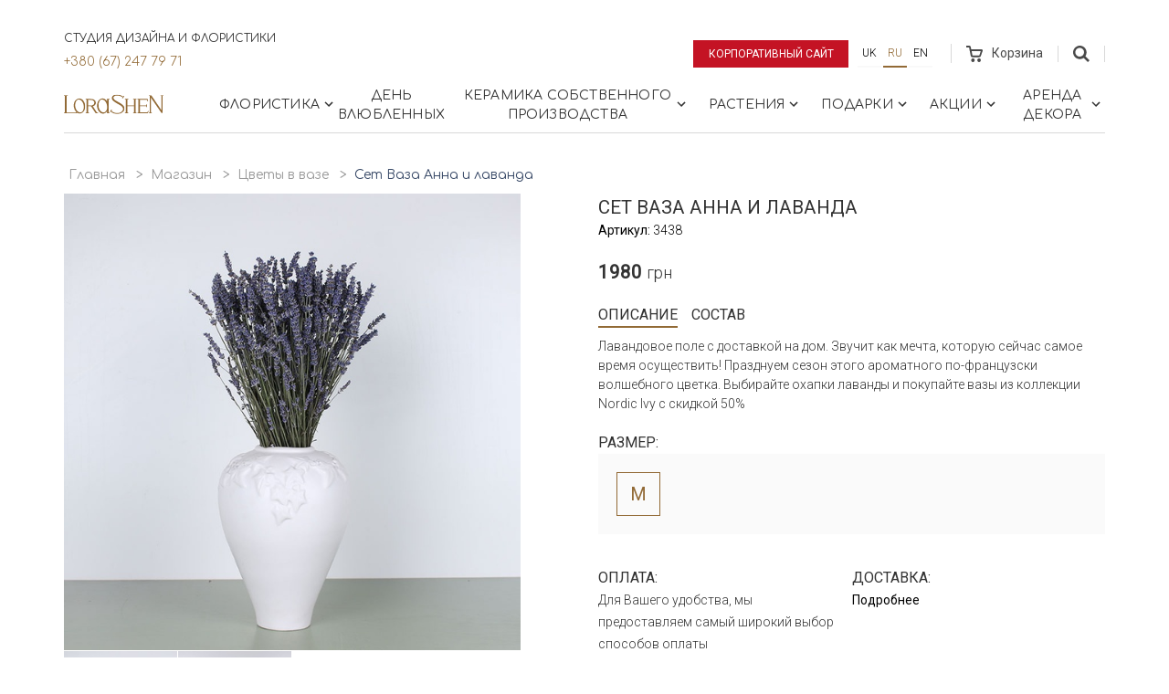

--- FILE ---
content_type: text/html; charset=utf-8
request_url: https://lorashen.ua/ru/shop/product/set-vaza-anna-i-lavanda/
body_size: 17299
content:
<!DOCTYPE html>







<html lang="ru">
<head>
    <!-- Google Tag Manager -->
    <script>(function(w,d,s,l,i){w[l]=w[l]||[];w[l].push({'gtm.start':
            new Date().getTime(),event:'gtm.js'});var f=d.getElementsByTagName(s)[0],
        j=d.createElement(s),dl=l!='dataLayer'?'&l='+l:'';j.async=true;j.src=
        'https://www.googletagmanager.com/gtm.js?id='+i+dl;f.parentNode.insertBefore(j,f);
    })(window,document,'script','dataLayer','GTM-53J7J9S');</script>
    <!-- End Google Tag Manager -->

    
    
    
        <meta charset="UTF-8">
        <meta http-equiv="X-UA-Compatible" content="IE=edge">
        <meta name="google-site-verification" content="cgVea2z1wApVF-gNnaVee4slnM-UKvZNUe10XHrgvJA" />
        <meta name="facebook-domain-verification" content="jyl6o4nybsg83bbfeubtvku40fds2d" />
        <meta name='viewport' content='width=device-width, initial-scale=1.0, maximum-scale=1.0, user-scalable=0' />
        <meta name="keywords" content="">
        <meta name="description" content="Сет Ваза Анна и лаванда - Заказать красивые цветы и букеты в вазе в Киеве и по всей Украине 💐 Быстрая доставка цветов 🌹 Создано с любовью 🧡 Более 10 лет на рынке! | LoraShen">
    
    <link rel="canonical" href="https://lorashen.ua/ru/shop/product/set-vaza-anna-i-lavanda/">

    
    







  
  <link
    rel="alternate"
    hreflang="ru"
    href="http://lorashen.ua/ru/shop/product/set-vaza-anna-i-lavanda/"/>

  
  <link
    rel="alternate"
    hreflang="uk"
    href="http://lorashen.ua/shop/product/set-vaza-anna-i-lavanda/"/>

  
  <link
    rel="alternate"
    hreflang="en"
    href="http://lorashen.ua/en/shop/product/set-vaza-anna-i-lavanda/"/>


  
    <title>
    
        Сет Ваза Анна и лаванда ᐈ Купить с доставкой | LoraShen
    
</title>
    <link rel="shortcut icon" href="/static/favicon.ico">
    
    
    




<!-- LD+JSON Product -->
<script type="application/ld+json">
{
    "@context": "https://schema.org/",
    "@type": "Product",
    "name": "Сет Ваза Анна и лаванда",
    "brand": "Lorashen",
    "model": "3438",
    "image": "lorashen.ua/static/media/uploads/product/CZVETY-V-VAZE/.thumbnails/img_2963.jpg/img_2963-0x700.jpg",
    "description": "",
    "offers": {
        "@type": "Offer",
        "priceCurrency": "UAH",
        "price": "1980",
        "seller": "Lorashen"
    }
}
</script>
<!-- End LD+JSON Product -->




<!-- LD+JSON Breadcrumb -->
<script type="application/ld+json">
{
    "@context": "https://schema.org",
    "@type": "BreadcrumbList",
    "name": "Breadcrumb",
    "itemListElement":
    [
        {
            "@type": "ListItem",
            "position": 1,
            "item":
            {
                "@id": "http://lorashen.ua/ru/",
                "name": "Главная"
            }
        },
        {
            "@type": "ListItem",
            "position": 2,
            "item":
            {
                "@id": "http://lorashen.ua/shop/",
                "name": "Магазин"
            }
        },
        {
            "@type": "ListItem",
            "position": 3,
            "item":
            {
                "@id": "http://lorashen.ua/ru/shop-v-vaze-1/",
                "name": "Цветы в вазе"
            }
        }
        
    ]
}
</script>
<!-- End LD+JSON Breadcrumb -->





<!-- LD+JSON WebSite -->
<script type="application/ld+json">
{
    "@context": "https://schema.org",
    "@type": "WebSite",
    "url": "http://lorashen.ua",
    "name": "Web site Lorashen",
    "potentialAction": {
        "@type": "SearchAction",
        "name": "Search",
        "target": "http://lorashen.ua/search/?q={search_term_string}",
        "query-input": "required name=search_term_string"
    }
}
</script>
<!-- End LD+JSON WebSite -->





<!-- LD+JSON LocalBusiness -->
<script type="application/ld+json">
{
    "@context": "https://schema.org",
    "@type": "LocalBusiness",
    "name": "Lorashen",
    "image": "http://lorashen.ua/static/img/logo.png",
    "url": "http://lorashen.ua",
    "telephone": "+380672477971",
    "address": {
       "@type": "PostalAddress",
        "streetAddress": "просп.В.Лобановського, 119/2",
        "addressLocality": "Київ",
        "addressRegion": "Київ",
        "addressCountry": "UA",
        "postalCode": "03039"
    },
    "geo": {
        "@type": "GeoCoordinates",
        "latitude": "50.407718743445706",
        "longitude": "30.512287728835958"
    },
    "openingHoursSpecification": [
    {
        "@type": "OpeningHoursSpecification",
        "dayOfWeek": "Monday",
        "opens": "08:30",
        "closes": "20:00"
    },
    {
        "@type": "OpeningHoursSpecification",
        "dayOfWeek": "Tuesday",
        "opens": "08:30",
        "closes": "20:00"
    },
    {
        "@type": "OpeningHoursSpecification",
        "dayOfWeek": "Wednesday",
        "opens": "08:30",
        "closes": "20:00"
    },
    {
        "@type": "OpeningHoursSpecification",
        "dayOfWeek": "Thursday",
        "opens": "08:30",
        "closes": "20:00"
    },
    {
        "@type": "OpeningHoursSpecification",
        "dayOfWeek": "Friday",
        "opens": "08:30",
        "closes": "20:00"
    },
    {
        "@type": "OpeningHoursSpecification",
        "dayOfWeek": "Saturday",
        "opens": "09:00",
        "closes": "20:00"
    },
    {
        "@type": "OpeningHoursSpecification",
        "dayOfWeek": "Sunday",
        "opens": "09:00",
        "closes": "20:00"
    }
    ],
    "sameAs": [
        "https://www.instagram.com/lorashen_studio/",
        "https://www.facebook.com/LoraShen/"
    ]
}
</script>

<!-- End LD+JSON LocalBusiness -->

    
    


    <link href="https://fonts.googleapis.com/css?family=Comfortaa:300,400,700|Roboto:300,400&amp;subset=cyrillic" rel="stylesheet">
    <link rel="stylesheet" href="/static/vendors/bootstrap/css/bootstrap.min.css">
    
    
      <link rel="stylesheet" href="/static/css/lorashen.css?t=28th Январь 2026 22:59">
    


    
    
    
    <style>
        .preorder-dialog {
            padding: 5px;
            display: flex;
            justify-content: center;
            background-color: rgba(0,0,0,0.3);
            width: 100%;
            height: 100%;
            position: fixed;
            top: 0;
            left: 0;
            z-index: 10000;
        }
        .preorder-body {
            font-family: "Roboto",sans-serif;
            padding: 20px 20px 30px;
            width: calc(100% - 10px);
            max-height: 80vh;
            max-width: 568px;
            background-color: #ffffff;
            overflow-y: auto;
            overflow-x: hidden;
            transform: translateX(-50%) translateY(-50%);
            position: absolute;
            top: 50%;
            left: 50%;
        }
        .form-data {
            display: flex;
            flex-direction: column;
            align-items: center;
        }
        .form-success {
            text-align: center;
        }
        .preorder-body__title {
            text-align: center;
            margin-bottom: 30px;
        }
        .preorder-body__title span {
            font-size: 1.2rem;
            display: inline-block;
            width: 100%;
        }
        .input-row {
            display: flex;
            width: 100%;
            max-width: 280px;
            margin-bottom: 15px;
            flex-direction: column;
        }
        .input-row label span {
            color: red;
        }
        .input-row input {
            height: 40px;
        }
        .mb4 {
            margin-bottom: 40px;
        }
        .loader-08 {
            margin-right: 10px;
            width: 20px;
            height: 20px;
            position: relative;
        }
        .loader-08:before,
        .loader-08:after {
            content: '';
            width: inherit;
            height: inherit;
            border-radius: 50%;
            background-color: currentcolor;
            opacity: 0.6;
            position: absolute;
            top: 0;
            left: 0;
            animation: loader-08 2.0s infinite ease-in-out;
        }
        .loader-08:after {
            animation-delay: -1.0s;
        }

        @keyframes loader-08 {
            0%,
            100% {
                transform: scale(0.0);
            }
            50% {
                transform: scale(1.0);
            }
        }
        .close {
          position: absolute;
          right: 16px;
          top: 16px;
          width: 32px;
          height: 32px;
          opacity: 0.3;
        }
        .close:hover {
          opacity: 1;
        }
        .close:before, .close:after {
          position: absolute;
          left: 15px;
          content: ' ';
          height: 33px;
          width: 2px;
          background-color: #333;
        }
        .close:before {
          transform: rotate(45deg);
        }
        .close:after {
          transform: rotate(-45deg);
        }
    </style>

    
    
    
    



    <!-- Global site tag (gtag.js) - Google Ads: 716870961 -->
    <script async src="https://www.googletagmanager.com/gtag/js?id=AW-716870961"></script>
    <script>
        window.dataLayer = window.dataLayer || [];
        function gtag(){dataLayer.push(arguments);}
        gtag('js', new Date());
        gtag('config', 'AW-716870961');
    </script>

    <!-- Facebook Pixel Code -->
    <script>
        !function(f,b,e,v,n,t,s)
        {if(f.fbq)return;n=f.fbq=function(){n.callMethod?
            n.callMethod.apply(n,arguments):n.queue.push(arguments)};
            if(!f._fbq)f._fbq=n;n.push=n;n.loaded=!0;n.version='2.0';
            n.queue=[];t=b.createElement(e);t.async=!0;
            t.src=v;s=b.getElementsByTagName(e)[0];
            s.parentNode.insertBefore(t,s)}(window, document,'script',
            'https://connect.facebook.net/en_US/fbevents.js');
        fbq('init', '3358115434228478');
        fbq('track', 'PageView');
    </script>
    <noscript><img height="1" width="1" style="display:none"
                   src="https://www.facebook.com/tr?id=3358115434228478&ev=PageView&noscript=1"
    /></noscript>
    <!-- End Facebook Pixel Code -->

</head>


    <body>


<!-- Google Tag Manager (noscript) -->
<noscript><iframe src="https://www.googletagmanager.com/ns.html?id=GTM-53J7J9S"
                  height="0" width="0" style="display:none;visibility:hidden"></iframe></noscript>
<!-- End Google Tag Manager (noscript) -->


    
    
    <div class="wrapper">

    
    <section class="shop-menu">
        <div class="sm-topbar-wrapper">
            <div class="sm-topbar">
                <div class="topblock-left">
                  <div class="topblock-left__row">
                    <span>Студия дизайна и флористики</span>
                    <a href="tel:+380672477971" class="topblock-phone">+380 (67) 247 79 71</a>
                  </div>
                    
                </div>
                <div class="topblock-right">
                    <a href="/ru/" class="btn btn--shop-highlighted btn--corporate-site">Корпоративный сайт</a>
                    
                    
                    
                    
                    

                        <ul class="language-panel">
                            
                        <li >
                            <a class="btn btn--language" href="/shop/product/set-vaza-anna-i-lavanda/" title="Украинский">
                              uk
                            </a>
                        </li>
                    
                        <li class="active">
                            <a class="btn btn--language" href="/ru/shop/product/set-vaza-anna-i-lavanda/" title="Русский">
                              ru
                            </a>
                        </li>
                    
                        <li >
                            <a class="btn btn--language" href="/en/shop/product/set-vaza-anna-i-lavanda/" title="Английский">
                              en
                            </a>
                        </li>
                    
                        </ul>

                    
                    
                    
                    
                    
                    <div class="cart">
                        <a href="/ru/shop/cart/" class="cart-link disabled" >
                            <span class="cart-wrap">
                                <svg width="18" height="18">
    <path d="M17.75 4.6a1.45 1.45 0 0 0-1.2-.64H5.4L4.92 1.4C4.8.64 3.96 0 3.24 0H0v2.04h3.12l1.8 9.2c.12.76.96 1.4 1.68 1.4h7.55c.72 0 1.56-.51 1.8-1.28L17.87 6c.24-.51.12-1.02-.12-1.4zm-3.48 6.12H6.84l-.96-4.6h9.95l-1.56 4.6zm-6.95 3.2c-1.08 0-1.92.89-1.92 2.04S6.24 18 7.32 18c1.07 0 1.91-.9 1.91-2.04 0-1.15-.84-2.05-1.91-2.05zm6.71 0c-1.08 0-1.92.89-1.92 2.04S12.95 18 14.03 18s1.92-.9 1.92-2.04c0-1.15-.84-2.05-1.92-2.05z"
          class="cart-ico"/>
</svg>
                                
                            </span>
                            <span class="cart-text">Корзина</span></a>
                    </div>
                    <div class="topblock-search js-topblock-container">
                        <form action="/ru/search/" class="search-top-form">
                            <div class="search-top-form__inputs">
                                <input name='q' type="text" value="">
                                <input type="submit" value="Поиск" style="text-transform: uppercase;">
                            </div>
                            <svg class="js-search-close" xmlns="http://www.w3.org/2000/svg" width="24" height="24" viewBox="0 0 24 24">
                                <path d="M19 6.41L17.59 5 12 10.59 6.41 5 5 6.41 10.59 12 5 17.59 6.41 19 12 13.41 17.59 19 19 17.59 13.41 12z"/>
                                <path d="M0 0h24v24H0z" fill="none"/>
                            </svg>
                        </form>
                        <button class="js-topblock-search">
                            <svg width="18" height="18">
    <path d="M12 7.2a4.8 4.8 0 1 1-9.6 0 4.8 4.8 0 0 1 9.6 0zm1.43 4.32a7.36 7.36 0 1 0-1.89 1.9L16.1 18 18 16.11l-4.57-4.59z"
          class="search-ico"/>
</svg>
                        </button>
                    </div>
                </div>
            </div>
        </div>
        <nav id="shopmenu" class="shopmenu-wrap">
            <a href="/ru/shop/" class="logo-shop">
                <svg xmlns:xlink="http://www.w3.org/1999/xlink" width="110" height="22">
    <defs>
        <path id="a" d="M16.58 20.12V.16H.47v19.96h16.11z"/>
        <path id="c" d="M16.12 21.44H0V.15h16.12z"/>
        <path id="e" d="M0 .16v20.3h23.31V.16z"/>
    </defs>
    <g fill="none" fill-rule="evenodd">
        <g transform="translate(92.51 .98)">
            <mask id="b" fill="#fff">
                <use xlink:href="#a"/>
            </mask>
            <path fill="#926a36" class="logo-hover"
                  d="M.85 20.12a.37.37 0 0 1-.38-.38c0-.18.13-.37.38-.37h.76V.9H.86A.37.37 0 0 1 .49.53C.5.35.62.16.87.16h1.91c.15.01.27.08.37.2L14.36 16.9V.9h-.72a.37.37 0 0 1-.37-.37c0-.18.13-.37.37-.37h2.57c.24 0 .37.19.37.37s-.13.38-.37.38h-.74v18.3a.7.7 0 0 1-.7.7.7.7 0 0 1-.58-.33l-.09-.12L2.71 2.9v16.46h.75c.24 0 .37.2.37.37 0 .18-.13.38-.37.38H.85z"
                  mask="url(#b)"/>
        </g>
        <g transform="translate(50.2 .41)">
            <mask id="d" fill="#fff">
                <use xlink:href="#c"/>
            </mask>
            <path fill="#926a36" class="logo-hover"
                  d="M8.44 21.44c-.59 0-1.18-.05-1.75-.15-3.21-.45-4.83-1.85-5.52-2.6l-.48.69c-.09.13-.34.22-.57.06-.2-.13-.1-.5.01-.62l1.58-2.22a.5.5 0 0 1 .29-.14c.15 0 .3.1.35.25.06.14 0 .28-.1.42l-.52.76a8.37 8.37 0 0 0 3.49 2.08 8.54 8.54 0 0 0 2.89.47 9.5 9.5 0 0 0 3.35-.6 5.97 5.97 0 0 0 1.36-.85c.67-.54 1.78-1.67 1.72-3.16-.05-1.3-.95-2.55-2.67-3.74-.33-.23-.93-.56-1.69-.99l-.25-.13c-2.38-1.32-5.95-3.3-7-4.94a4.04 4.04 0 0 1-.54-2.97A3.5 3.5 0 0 1 4.22.88c.87-.48 2-.73 3.37-.73.38 0 .72.02.97.03.66.05 1.8.26 2.3.39a9.38 9.38 0 0 1 3.77 1.9l.55-.77a.5.5 0 0 1 .3-.14c.15 0 .3.1.36.24.05.14.02.29-.1.4l-1.52 2.13a.37.37 0 0 1-.26.11.4.4 0 0 1-.36-.24c-.05-.14-.02-.27.09-.4l.42-.57a9.74 9.74 0 0 0-1.21-.83 9.96 9.96 0 0 0-4.87-1.14c-1.4 0-2.33.24-3.18.8-1.23.84-.83 2.22-.45 2.84.64 1.02 2.54 2.08 4.55 3.2.63.37 1.43.81 2.18 1.27.82.5 1.5.94 2.07 1.38 1.49 1.12 2.38 2.2 2.72 3.3 0 .03.88 2.57-1.09 4.71a8.51 8.51 0 0 1-6.4 2.68"
                  mask="url(#d)"/>
        </g>
        <path fill="#926a36" class="logo-hover"
              d="M76.06 21.1a.37.37 0 0 1-.38-.38c0-.18.13-.37.38-.37h.75v-7h-7.28v7h.74c.24 0 .37.19.37.37s-.13.37-.37.37H67.1a.37.37 0 0 1-.37-.37c0-.18.13-.37.37-.37h.74V6.07h-.75a.36.36 0 0 1-.38-.38c0-.18.13-.37.38-.37h3.17c.24 0 .37.2.37.37 0 .18-.13.38-.37.38h-.74v6.34h7.28V6.07h-.75a.37.37 0 0 1-.37-.38c0-.18.13-.37.37-.37h3.16c.24 0 .37.2.37.37 0 .18-.13.38-.37.38h-.74v14.28h.75c.24 0 .37.19.37.37s-.13.37-.37.37h-3.17zm4.76 0a.36.36 0 0 1-.37-.38c0-.18.13-.37.37-.37h.74l-.04-14.28h-.76a.37.37 0 0 1-.38-.38c0-.18.14-.37.38-.37h10.58c.22 0 .37.14.4.33l.44 2c0 .11-.02.22-.1.3a.39.39 0 0 1-.28.12c-.2 0-.32-.15-.37-.34l-.39-1.43H83.2v6.1h6.95v-.74c0-.25.2-.38.37-.38.19 0 .38.13.38.38v2.38c0 .25-.2.38-.38.38a.37.37 0 0 1-.37-.38v-.69H83.2v6.77h8.16l.61-1.34a.36.36 0 0 1 .34-.23.4.4 0 0 1 .33.18c.06.1.07.22.02.34l-.8 1.79a.37.37 0 0 1-.34.24h-10.7z"/>
        <path fill="#926a36"
              d="M41.44 5.99c-1.22.15-1.86.77-2.55 1.79a8.81 8.81 0 0 0-1 5.8c.53 3.72 2.92 6.53 5.56 6.53.15 0 .32-.01.5-.04.75-.1 1.44-.57 2.06-1.4.47-.62.72-1.23.75-1.3.52-1.33.66-2.98.4-4.77C46.62 8.83 44.22 6 41.6 6h-.15zm1.25 15.45c-3 0-5.73-3.13-6.33-7.28-.37-2.61.2-5.24 1.56-7.03.27-.36 1.77-2.17 4-2.27.14-.02.3-.03.45-.03 1.88 0 3.68 1.2 4.92 3.24V6.11h-.01a.37.37 0 0 1-.38-.37c0-.19.13-.38.38-.38h2.44c.24 0 .37.2.37.38s-.13.37-.37.37h-.75v14.24h.76c.24 0 .37.19.37.37s-.13.37-.37.37h-2.5a.37.37 0 0 1-.37-.37c0-.18.13-.37.38-.37h.05v-1.71a7 7 0 0 1-1.71 1.79c-.68.49-1.55.86-2.27.97-.22.02-.42.04-.62.04z"/>
        <g transform="translate(0 .98)">
            <mask id="f" fill="#fff">
                <use xlink:href="#e"/>
            </mask>
            <path fill="#926a36"
                  d="M15.95 5.01c-1.22.15-1.86.77-2.55 1.8a8.84 8.84 0 0 0-1.01 5.8c.54 3.72 2.93 6.53 5.55 6.53a3.64 3.64 0 0 0 .85-.12l.1-.02c.5-.17.93-.46 1.4-.94 1.21-1.56 1.73-3.97 1.38-6.43C21.12 7.85 18.73 5 16.1 5h-.15zm1.25 15.45c-.98 0-1.97-.34-2.87-.98-.21.32-.58.61-1 .63H.38a.37.37 0 0 1-.38-.37c0-.18.13-.37.38-.37h.74V.9H.36A.37.37 0 0 1 0 .53C0 .35.13.16.37.16h3.45c.24 0 .37.19.37.37s-.13.38-.37.38h-.76v18.24H13.2a.6.6 0 0 0 .46-.23l-.05-.04a9.93 9.93 0 0 1-2.73-5.7c-.45-3.06.37-6 2.13-7.66a5.99 5.99 0 0 1 3.88-1.66c3 0 5.72 3.09 6.31 7.18.44 3.01-.38 5.9-2.12 7.56-.23.26-.53.52-.86.76-.68.53-1.63.94-2.4 1.06-.21.03-.42.04-.6.04z"
                  mask="url(#f)"/>
        </g>
        <path fill="#926a36"
              d="M26.51 12.4l2.54.02c1.55 0 1.8-.03 1.84-.04a3.02 3.02 0 0 0 2.46-3.02 2.78 2.78 0 0 0-1.39-2.27 8 8 0 0 0-1.01-.4c-1.05-.31-3-.36-4.07-.36h-.37v6.07zm8.27 8.68c-.34-.47-3.57-5.38-4.01-6.05-.49-.74-.94-1.64-1.56-1.65a9.5 9.5 0 0 0-.99-.03h-1.71v7h.74c.24 0 .37.19.37.37s-.13.37-.37.37H24.1a.37.37 0 0 1-.37-.37c0-.18.13-.37.37-.37h.73V6.1h-.73a.37.37 0 0 1-.37-.37c0-.19.13-.38.37-.38h2.97c1.53 0 2.6.01 3.16.05 1.25.08 2.18.47 2.52.63a4 4 0 0 1 2.28 3.3c.05.93-.31 1.91-1 2.68a3.96 3.96 0 0 1-2.42 1.3c.06.08 4.15 6.36 4.67 7.03h.77c.25 0 .38.19.38.37s-.13.37-.38.37h-2.27z"/>
    </g>
</svg>
            </a>
            <div class="burger">
                <span class="burger-bar"></span>
                <span class="burger-bar"></span>
                <span class="burger-bar"></span>
            </div>
            <div class="group-collapse">
                <div class="group-collapse__inner">
                    <div class="navtop-links">
                        <a class="navtop-links__item btn btn--shop-highlighted btn--corporate-site"
                           href="/ru/" style="color: white;">
                          Корпоративный сайт
                        </a>
                      
                        <!-- Languages Menu -->
                        <ul class="language-panel">
                            
                                <li>
                                    
                                        
                                            <a class="btn btn--language" href="/shop/product/set-vaza-anna-i-lavanda/"
                                               title="Украинский">uk</a>
                                        
                                    
                                </li>
                            
                                <li class="active">
                                    
                                        
                                            <a class="btn btn--language" href="/ru/shop/product/set-vaza-anna-i-lavanda/"
                                               title="Русский">ru</a>
                                        
                                    
                                </li>
                            
                                <li>
                                    
                                        
                                            <a class="btn btn--language" href="/en/shop/product/set-vaza-anna-i-lavanda/"
                                               title="Английский">en</a>
                                        
                                    
                                </li>
                            
                        </ul>
                        <!-- End Languages Menu -->
                    </div>
                    
<ul id="menu-main" class="shopmenu"><li class="l1-1-li shopmenu__dropdown js-shopmenu__dropdown"
                        id="shopbuketyi"><a href="#" class="shopmenu__unit l1-1-a">
                            
    Флористика

                             <svg fill="#000000" height="18" viewBox="0 0 24 24" width="18" xmlns="http://www.w3.org/2000/svg"><path d="M10 6L8.59 7.41 13.17 12l-4.58 4.59L10 18l6-6z" class="chevron-ico"/><path d="M0 0h24v24H0z" fill="none"/></svg></a><div class="dropdown-block"><div class="dropdown-item"><div class="dropdown-item__header">
                          
    Коллекции букетов

                        </div><ul class="dropdown-item__list"><li id="shop-kollektsiya-roz"><a class="dropdown-item__link" href="/ru/shop-kollektsiya-roz/">
                            
    Розы

                        </a></li><li id="shop-v-vaze-1"><a class="dropdown-item__link" href="/ru/shop-v-vaze-1/">
                            
    Цветы в вазе

                        </a></li><li id="shop-kvitkovyy-kompliment"><a class="dropdown-item__link" href="/ru/shop-kvitkovyy-kompliment/">
                            
    Букет комплімент

                        </a></li><li id="shop-kollektsiya-gortenzey"><a class="dropdown-item__link" href="/ru/shop-kollektsiya-gortenzey/">
                            
    Гортензии

                        </a></li><li id="shop-eksklyuzivnaya-kollektsiya"><a class="dropdown-item__link" href="/ru/shop-eksklyuzivnaya-kollektsiya/">
                            
    Эксклюзивные букеты

                        </a></li><li id="shop-elehantni-kvity"><a class="dropdown-item__link" href="/ru/shop-elehantni-kvity/">
                            
    Элегантная классика

                        </a></li><li id="shop-v-shlyapnoj-korobke"><a class="dropdown-item__link" href="/ru/shop-v-shlyapnoj-korobke/">
                            
    Цветы в шляпной коробке

                        </a></li><li id="oberegi"><a class="dropdown-item__link" href="/ru/oberegi/">
                            
    Обереги

                        </a></li><li id="shop-kollektsiya-syhotsvetov"><a class="dropdown-item__link" href="/ru/shop-kollektsiya-syhotsvetov/">
                            
    Сухоцветы

                        </a></li><li id="shop-kolektsiya-bogini"><a class="dropdown-item__link" href="/ru/shop-kolektsiya-bogini/">
                            
    Коллекция &quot;Богини&quot;

                        </a></li><li id="shop-kollektsiya-marrakesh"><a class="dropdown-item__link" href="/ru/shop-kollektsiya-marrakesh/">
                            
    Коллекция &quot;Марракеш&quot;

                        </a></li><li id="shop-kollektsiya-piony"><a class="dropdown-item__link" href="/ru/shop-kollektsiya-piony/">
                            
    Пионы

                        </a></li><li id="shop-kollektsiya-tulpanov"><a class="dropdown-item__link" href="/ru/shop-kollektsiya-tulpanov/">
                            
    Тюльпаны

                        </a></li><li id="shop-interyerni-kompozytsiyi"><a class="dropdown-item__link" href="/ru/shop-interyerni-kompozytsiyi/">
                            
    Интерьерные композиции

                        </a></li></ul></div><div class="dropdown-item"><div class="dropdown-item__header">
                          
    Сезонные коллекции

                        </div><ul class="dropdown-item__list"><li id="shop-zimnyaya-kollektsiya"><a class="dropdown-item__link" href="/ru/shop-zimnyaya-kollektsiya/">
                            
    Зимняя коллекция

                        </a></li><li id="shop-vesennyaya-kollektsiya"><a class="dropdown-item__link" href="/ru/shop-vesennyaya-kollektsiya/">
                            
    Весенняя коллекция

                        </a></li><li id="shop-letnyaya-kollektsiya"><a class="dropdown-item__link" href="/ru/shop-letnyaya-kollektsiya/">
                            
    Летняя коллекция

                        </a></li><li id="osennyaya-kollektsiya"><a class="dropdown-item__link" href="/ru/osennyaya-kollektsiya/">
                            
    Осенние букеты

                        </a></li></ul></div><div class="dropdown-item"><div class="dropdown-item__header">
                          
    События

                        </div><ul class="dropdown-item__list"><li id="birthday"><a class="dropdown-item__link" href="/ru/birthday/">
                            
    День рождения

                        </a></li><li id="shop-etno-kollektsiya"><a class="dropdown-item__link" href="/ru/shop-etno-kollektsiya/">
                            
    Этно букеты

                        </a></li><li id="svadebniy-buket-neveste"><a class="dropdown-item__link" href="/ru/svadebniy-buket-neveste/">
                            
    Свадебные букеты

                        </a></li><li id="shop-rityalnaya-kollektsiya"><a class="dropdown-item__link" href="/ru/shop-rityalnaya-kollektsiya/">
                            
    Ритуальная коллекция

                        </a></li><li id="shop-8-marta"><a class="dropdown-item__link" href="/ru/shop-8-marta/">
                            
    8 Марта

                        </a></li><li id="shop-pasha"><a class="dropdown-item__link" href="/ru/shop-pasha/">
                            
    Пасха

                        </a></li><li id="pozdravlenie-ychitelya"><a class="dropdown-item__link" href="/ru/pozdravlenie-ychitelya/">
                            
    Поздравление учителя

                        </a></li><li id="shop-den-materi"><a class="dropdown-item__link" href="/ru/shop-den-materi/">
                            
    День матери

                        </a></li><li id="shop-halloween"><a class="dropdown-item__link" href="/ru/shop-halloween/">
                            
    Хэллоуин

                        </a></li></ul></div><div class="dropdown-item"><div class="dropdown-item__header">
                          
    Кому

                        </div><ul class="dropdown-item__list"><li id="shop-jenskaya-kollektsiya"><a class="dropdown-item__link" href="/ru/shop-jenskaya-kollektsiya/">
                            
    Женщине

                        </a></li><li id="shop-muzhskaya-kollektsiya"><a class="dropdown-item__link" href="/ru/shop-muzhskaya-kollektsiya/">
                            
    Мужчине

                        </a></li><li id="shop-biznes-kollektsiya"><a class="dropdown-item__link" href="/ru/shop-biznes-kollektsiya/">
                            
    Руководителю

                        </a></li><li id="shop-detskaya-kollektsiya"><a class="dropdown-item__link" href="/ru/shop-detskaya-kollektsiya/">
                            
    Ребёнку

                        </a></li><li id="shop-svadebnaya-kollekciya"><a class="dropdown-item__link" href="/ru/shop-svadebnaya-kollekciya/">
                            
    Невесте

                        </a></li></ul></div><a href="/ru/shopbuketyi/" class="dropdown-block-all">Все Продукты</a></div></li><li class="l2-2-li"
                        id="shop-den-vlyublennyih"><a href="/ru/shop-den-vlyublennyih/" class="shopmenu__unit l2-2-a">
                            
    День влюбленных

                            
                        </a></li><li class="l2-3-li shopmenu__dropdown js-shopmenu__dropdown"
                        id="shop-keramika"><a href="#" class="shopmenu__unit l2-3-a">
                            
    Керамика собственного производства

                             <svg fill="#000000" height="18" viewBox="0 0 24 24" width="18" xmlns="http://www.w3.org/2000/svg"><path d="M10 6L8.59 7.41 13.17 12l-4.58 4.59L10 18l6-6z" class="chevron-ico"/><path d="M0 0h24v24H0z" fill="none"/></svg></a><div class="dropdown-block"><div class="dropdown-item"><div class="dropdown-item__header">
                          
    Maria Prymachenko Foundation

                        </div><ul class="dropdown-item__list"><li id="shop-keramikamaria-prymachenko-family-foundationsadi-mareey"><a class="dropdown-item__link" href="/ru/shop-keramikamaria-prymachenko-family-foundationsadi-mareey/">
                            
    Вазы &quot;Сады Марии&quot;

                        </a></li><li id="tarelki-sady-marii"><a class="dropdown-item__link" href="/ru/tarelki-sady-marii/">
                            
    Тарелки &quot;Zodiac ZviroKroot&quot;

                        </a></li><li id="sadyi-marii-ptitsyi"><a class="dropdown-item__link" href="/ru/sadyi-marii-ptitsyi/">
                            
    Тарелки “Сады Марии&quot; Птицы

                        </a></li><li id="shop-keramikamaria-prymachenko-family-foundationkerameechnee-kulee"><a class="dropdown-item__link" href="/ru/shop-keramikamaria-prymachenko-family-foundationkerameechnee-kulee/">
                            
    Расписные шары &quot;Зверо крут&quot;

                        </a></li><li id="shop-keramika-sobstvennoe-proizvodstvokolektseeya-shkatulok"><a class="dropdown-item__link" href="/ru/shop-keramika-sobstvennoe-proizvodstvokolektseeya-shkatulok/">
                            
    Коллекция шкатулок

                        </a></li></ul></div><div class="dropdown-item"><div class="dropdown-item__header">
                          
    Декор для дома и цветов

                        </div><ul class="dropdown-item__list"><li id="collection-beregini"><a class="dropdown-item__link" href="/ru/collection-beregini/">
                            
    Коллекция &quot;Берегини&quot;

                        </a></li><li id="keramicheskaya-kollektsiya-hetmanska"><a class="dropdown-item__link" href="/ru/keramicheskaya-kollektsiya-hetmanska/">
                            
    Коллекция Hetmans&#39;ka

                        </a></li><li id="shop-kollektsiya-animal-land"><a class="dropdown-item__link" href="/ru/shop-kollektsiya-animal-land/">
                            
    Коллекция Animal Land

                        </a></li><li id="kollektsiya-legenda-kazaka-mamaya"><a class="dropdown-item__link" href="/ru/kollektsiya-legenda-kazaka-mamaya/">
                            
    Коллекция «Легенда казака Мамая»

                        </a></li><li id="shop-kollektsia-tukv"><a class="dropdown-item__link" href="/ru/shop-kollektsia-tukv/">
                            
    Коллекция тыкв

                        </a></li><li id="shop-kollektsiya-listikov"><a class="dropdown-item__link" href="/ru/shop-kollektsiya-listikov/">
                            
    Коллекция листиков

                        </a></li><li id="shop-kollektsiya-kashpo"><a class="dropdown-item__link" href="/ru/shop-kollektsiya-kashpo/">
                            
    Коллекция кашпо

                        </a></li><li id="shop-kollektsiya-kandelyabrov"><a class="dropdown-item__link" href="/ru/shop-kollektsiya-kandelyabrov/">
                            
    Коллекция подсвечников

                        </a></li><li id="shop-kollektsiya-torsherov"><a class="dropdown-item__link" href="/ru/shop-kollektsiya-torsherov/">
                            
    Коллекция торшеров

                        </a></li></ul></div><div class="dropdown-item"><div class="dropdown-item__header">
                          
    Гардероб из ваз

                        </div><ul class="dropdown-item__list"><li id="shop-vaza-yaponskiy-stil"><a class="dropdown-item__link" href="/ru/shop-vaza-yaponskiy-stil/">
                            
    Ваза &quot;Японский стиль&quot;

                        </a></li><li id="shop-vaza-lunnaya-spiral"><a class="dropdown-item__link" href="/ru/shop-vaza-lunnaya-spiral/">
                            
    Ваза &quot;Лунная спираль&quot;

                        </a></li><li id="shop-garderob-vazvaza-spirit"><a class="dropdown-item__link" href="/ru/shop-garderob-vazvaza-spirit/">
                            
    Вази &quot;Touch&quot;

                        </a></li><li id="shop-vaza-serdtse"><a class="dropdown-item__link" href="/ru/shop-vaza-serdtse/">
                            
    Ваза &quot;Сердце&quot;

                        </a></li><li id="shop-vaza-botanical-touch"><a class="dropdown-item__link" href="/ru/shop-vaza-botanical-touch/">
                            
    Ваза &quot;Botanical touch&quot;

                        </a></li><li id="shop-garderob-vazvaza-nordic-ivy"><a class="dropdown-item__link" href="/ru/shop-garderob-vazvaza-nordic-ivy/">
                            
    Ваза &quot;Nordic Ivy&quot;

                        </a></li></ul></div><div class="dropdown-item"><div class="dropdown-item__header">
                          
    Новогодняя керамика

                        </div><ul class="dropdown-item__list"><li id="shop-getmanskaya"><a class="dropdown-item__link" href="/ru/shop-getmanskaya/">
                            
    Гетманская

                        </a></li><li id="shop-vechera-na-xytore-bliz-dikanku"><a class="dropdown-item__link" href="/ru/shop-vechera-na-xytore-bliz-dikanku/">
                            
    Вечера на хуторе близ Диканьки

                        </a></li><li id="shop-mifu-drevney-grecii"><a class="dropdown-item__link" href="/ru/shop-mifu-drevney-grecii/">
                            
    Мифы Древней Греции

                        </a></li><li id="shop-schelkynchik"><a class="dropdown-item__link" href="/ru/shop-schelkynchik/">
                            
    Щелкунчик

                        </a></li></ul></div><a href="/ru/shop-keramika/" class="dropdown-block-all">Все Продукты</a></div></li><li class="l2-4-li shopmenu__dropdown js-shopmenu__dropdown"
                        id="shop-rasteniya"><a href="#" class="shopmenu__unit l2-4-a">
                            
    Растения

                             <svg fill="#000000" height="18" viewBox="0 0 24 24" width="18" xmlns="http://www.w3.org/2000/svg"><path d="M10 6L8.59 7.41 13.17 12l-4.58 4.59L10 18l6-6z" class="chevron-ico"/><path d="M0 0h24v24H0z" fill="none"/></svg></a><div class="dropdown-block"><div class="dropdown-item"><div class="dropdown-item__header">
                          
    Популярные

                        </div><ul class="dropdown-item__list"><li id="shop-orkhidei"><a class="dropdown-item__link" href="/ru/shop-orkhidei/">
                            
    Орхидеи

                        </a></li><li id="zamioculcas"><a class="dropdown-item__link" href="/ru/zamioculcas/">
                            
    Замиокулькас

                        </a></li><li id="shop-cacti-and-succulents"><a class="dropdown-item__link" href="/ru/shop-cacti-and-succulents/">
                            
    Кактусы и суккуленты

                        </a></li><li id="shop-ficus"><a class="dropdown-item__link" href="/ru/shop-ficus/">
                            
    Фикусы

                        </a></li><li id="shop-dracaena"><a class="dropdown-item__link" href="/ru/shop-dracaena/">
                            
    Драцены

                        </a></li><li id="shop-aglaonemas"><a class="dropdown-item__link" href="/ru/shop-aglaonemas/">
                            
    Аглаонемы

                        </a></li><li id="homemade-palm-trees"><a class="dropdown-item__link" href="/ru/homemade-palm-trees/">
                            
    Пальмы

                        </a></li><li id="tsytrusovi-dereva"><a class="dropdown-item__link" href="/ru/tsytrusovi-dereva/">
                            
    Цитрусовые деревья

                        </a></li><li id="shop-sansevieria"><a class="dropdown-item__link" href="/ru/shop-sansevieria/">
                            
    Растение Сансевиерия

                        </a></li><li id="spathiphyllum"><a class="dropdown-item__link" href="/ru/spathiphyllum/">
                            
    Спатифиллум

                        </a></li><li id="olive-tree"><a class="dropdown-item__link" href="/ru/olive-tree/">
                            
    Оливы

                        </a></li></ul></div><div class="dropdown-item"><div class="dropdown-item__header">
                          
    Растения для дома

                        </div><ul class="dropdown-item__list"><li id="shop-komnatnue-rasteniya"><a class="dropdown-item__link" href="/ru/shop-komnatnue-rasteniya/">
                            
    Комнатные растения

                        </a></li><li id="ornamental-leaved-plants"><a class="dropdown-item__link" href="/ru/ornamental-leaved-plants/">
                            
    Декоративно-лиственные растения

                        </a></li><li id="shop-vusadki-iz-sykkylentov"><a class="dropdown-item__link" href="/ru/shop-vusadki-iz-sykkylentov/">
                            
    Композиции цветов

                        </a></li><li id="shop-florariums-and-bonsai"><a class="dropdown-item__link" href="/ru/shop-florariums-and-bonsai/">
                            
    Флорариумы и бонсаи

                        </a></li><li id="shop-flowering-plants"><a class="dropdown-item__link" href="/ru/shop-flowering-plants/">
                            
    Цветущие растения

                        </a></li><li id="shop-bulbous-plants"><a class="dropdown-item__link" href="/ru/shop-bulbous-plants/">
                            
    Луковичные растения

                        </a></li><li id="shop-predatory-plants"><a class="dropdown-item__link" href="/ru/shop-predatory-plants/">
                            
    Растения-хищники

                        </a></li><li id="shop-zimnie-rasteniya"><a class="dropdown-item__link" href="/ru/shop-zimnie-rasteniya/">
                            
    Зимние растения

                        </a></li><li id="shop-outdoor-plants"><a class="dropdown-item__link" href="/ru/shop-outdoor-plants/">
                            
    Уличные растения

                        </a></li></ul></div><div class="dropdown-item"><div class="dropdown-item__header">
                          
    Растения для офисов

                        </div><ul class="dropdown-item__list"><li id="shop-office-plants"><a class="dropdown-item__link" href="/ru/shop-office-plants/">
                            
    Офисные растения

                        </a></li><li id="shop-plants-for-restaurants-and-cafes"><a class="dropdown-item__link" href="/ru/shop-plants-for-restaurants-and-cafes/">
                            
    Растения для ресторанов

                        </a></li><li id="shop-plants-for-terraces"><a class="dropdown-item__link" href="/ru/shop-plants-for-terraces/">
                            
    Растения для террас

                        </a></li><li id="shop-rental-of-plants"><a class="dropdown-item__link" href="/ru/shop-rental-of-plants/">
                            
    Аренда растений

                        </a></li></ul></div><div class="dropdown-item"><div class="dropdown-item__header">
                          
    Декор для цветов

                        </div><ul class="dropdown-item__list"><li id="shop-kashpo-dla-rasteniy"><a class="dropdown-item__link" href="/ru/shop-kashpo-dla-rasteniy/">
                            
    Кашпо для растений

                        </a></li><li id="shop-makrame"><a class="dropdown-item__link" href="/ru/shop-makrame/">
                            
    Макраме ручной работы

                        </a></li><li id="shop-aksesuary-dlya-florysta"><a class="dropdown-item__link" href="/ru/shop-aksesuary-dlya-florysta/">
                            
    Аксессуары для флориста

                        </a></li></ul></div><a href="/ru/shop-rasteniya/" class="dropdown-block-all">Все Продукты</a></div></li><li class="l2-5-li shopmenu__dropdown js-shopmenu__dropdown"
                        id="shop-podarky"><a href="#" class="shopmenu__unit l2-5-a">
                            
    Подарки

                             <svg fill="#000000" height="18" viewBox="0 0 24 24" width="18" xmlns="http://www.w3.org/2000/svg"><path d="M10 6L8.59 7.41 13.17 12l-4.58 4.59L10 18l6-6z" class="chevron-ico"/><path d="M0 0h24v24H0z" fill="none"/></svg></a><div class="dropdown-block"><div class="dropdown-item"><div class="dropdown-item__header">
                          
    Универсальные

                        </div><ul class="dropdown-item__list"><li id="podarunkovee-nabori"><a class="dropdown-item__link" href="/ru/podarunkovee-nabori/">
                            
    Подарочные наборы

                        </a></li><li id="shop-zontu-pasotti"><a class="dropdown-item__link" href="/ru/shop-zontu-pasotti/">
                            
    Зонты Pasotti

                        </a></li><li id="shop-giree-grudi"><a class="dropdown-item__link" href="/ru/shop-giree-grudi/">
                            
    Гири &quot;Грудь&quot;

                        </a></li><li id="shop-myagkie-igrushki"><a class="dropdown-item__link" href="/ru/shop-myagkie-igrushki/">
                            
    Мягкие игрушки

                        </a></li><li id="shop-sladosti"><a class="dropdown-item__link" href="/ru/shop-sladosti/">
                            
    Сладости

                        </a></li><li id="shop-podarky-otkrutki"><a class="dropdown-item__link" href="/ru/shop-podarky-otkrutki/">
                            
    Открытки

                        </a></li><li id="shop-podarky-sertifikatu"><a class="dropdown-item__link" href="/ru/shop-podarky-sertifikatu/">
                            
    Подарочные сертификаты

                        </a></li><li id="beauty-and-health"><a class="dropdown-item__link" href="/ru/beauty-and-health/">
                            
    Красота и здоровье

                        </a></li><li id="shop-svechi"><a class="dropdown-item__link" href="/ru/shop-svechi/">
                            
    Свечи

                        </a></li><li id="shop-podarky-vozdyshnue-sharu"><a class="dropdown-item__link" href="/ru/shop-podarky-vozdyshnue-sharu/">
                            
    Воздушные шары

                        </a></li><li id="shop-knigi"><a class="dropdown-item__link" href="/ru/shop-knigi/">
                            
    Книги

                        </a></li><li id="shop-pledy"><a class="dropdown-item__link" href="/ru/shop-pledy/">
                            
    Пледы

                        </a></li></ul></div><div class="dropdown-item"><div class="dropdown-item__header">
                          
    Интерьерный декор

                        </div><ul class="dropdown-item__list"><li id="shop-podarkyvazyi"><a class="dropdown-item__link" href="/ru/shop-podarkyvazyi/">
                            
    Гардероб ваз

                        </a></li><li id="etneechnee-virobi"><a class="dropdown-item__link" href="/ru/etneechnee-virobi/">
                            
    Этнические изделия

                        </a></li><li id="shop-podarky-statyetki"><a class="dropdown-item__link" href="/ru/shop-podarky-statyetki/">
                            
    Статуэтки

                        </a></li><li id="shop-podarky-shkatulki"><a class="dropdown-item__link" href="/ru/shop-podarky-shkatulki/">
                            
    Шкатулки

                        </a></li><li id="shop-podarky-svetilniki"><a class="dropdown-item__link" href="/ru/shop-podarky-svetilniki/">
                            
    Светильники

                        </a></li><li id="shop-podarky-podsvechniki"><a class="dropdown-item__link" href="/ru/shop-podarky-podsvechniki/">
                            
    Подсвечники

                        </a></li><li id="shop-podarky-blyuda"><a class="dropdown-item__link" href="/ru/shop-podarky-blyuda/">
                            
    Блюда и тарелки

                        </a></li><li id="shop-podarky-roombox"><a class="dropdown-item__link" href="/ru/shop-podarky-roombox/">
                            
    Румбокс

                        </a></li><li id="shop-oshibana"><a class="dropdown-item__link" href="/ru/shop-oshibana/">
                            
    Ошибана

                        </a></li><li id="shop-remesla"><a class="dropdown-item__link" href="/ru/shop-remesla/">
                            
    Ремесла

                        </a></li></ul></div><div class="dropdown-item"><div class="dropdown-item__header">
                          
    Ароматы

                        </div><ul class="dropdown-item__list"><li id="shop-zhidkie-diffuzoru"><a class="dropdown-item__link" href="/ru/shop-zhidkie-diffuzoru/">
                            
    Жидкие диффузоры

                        </a></li><li id="shop-aromatuaroma-sveechki"><a class="dropdown-item__link" href="/ru/shop-aromatuaroma-sveechki/">
                            
    Арома свечи

                        </a></li><li id="shop-avto-diffuzoru"><a class="dropdown-item__link" href="/ru/shop-avto-diffuzoru/">
                            
    Авто диффузоры

                        </a></li><li id="shop-aroma-brelki"><a class="dropdown-item__link" href="/ru/shop-aroma-brelki/">
                            
    Арома брелки

                        </a></li><li id="shop-elektro-diffuzoru"><a class="dropdown-item__link" href="/ru/shop-elektro-diffuzoru/">
                            
    Электро диффузоры

                        </a></li><li id="shop-aroma-masla"><a class="dropdown-item__link" href="/ru/shop-aroma-masla/">
                            
    Арома масла

                        </a></li><li id="shop-aroma-kapsylu"><a class="dropdown-item__link" href="/ru/shop-aroma-kapsylu/">
                            
    Арома капсулы

                        </a></li><li id="shop-sprei-dlya-doma"><a class="dropdown-item__link" href="/ru/shop-sprei-dlya-doma/">
                            
    Спреи для дома

                        </a></li><li id="shop-sashe"><a class="dropdown-item__link" href="/ru/shop-sashe/">
                            
    Ароматические Саше

                        </a></li></ul></div><div class="dropdown-item"><div class="dropdown-item__header">
                          
    К праздникам

                        </div><ul class="dropdown-item__list"><li id="shop-raspisnue-yijtsa"><a class="dropdown-item__link" href="/ru/shop-raspisnue-yijtsa/">
                            
    Расписные яйца

                        </a></li><li id="shop-paskhalnaya-kollektsiya"><a class="dropdown-item__link" href="/ru/shop-paskhalnaya-kollektsiya/">
                            
    Пасхальный декор

                        </a></li></ul></div><div class="dropdown-item"><div class="dropdown-item__header">
                          
    Новогодняя коллекция

                        </div><ul class="dropdown-item__list"><li id="shop-kollektsii-novogodnaya-kollektsiya"><a class="dropdown-item__link" href="/ru/shop-kollektsii-novogodnaya-kollektsiya/">
                            
    Новогодняя коллекция подарков

                        </a></li><li id="shop-novogodniy-dekor"><a class="dropdown-item__link" href="/ru/shop-novogodniy-dekor/">
                            
    Новогодний декор

                        </a></li><li id="tematicheskij-dekor"><a class="dropdown-item__link" href="/ru/tematicheskij-dekor/">
                            
    Тематический декор

                        </a></li></ul></div><a href="/ru/shop-podarky/" class="dropdown-block-all">Все Продукты</a></div></li><li class="l2-6-li shopmenu__dropdown js-shopmenu__dropdown"
                        id="shop-aktsiyi"><a href="#" class="shopmenu__unit l2-6-a">
                            
    Акции

                             <svg fill="#000000" height="18" viewBox="0 0 24 24" width="18" xmlns="http://www.w3.org/2000/svg"><path d="M10 6L8.59 7.41 13.17 12l-4.58 4.59L10 18l6-6z" class="chevron-ico"/><path d="M0 0h24v24H0z" fill="none"/></svg></a><div class="dropdown-block"><div class="dropdown-item"><div class="dropdown-item__header">
                          
    Недели

                        </div><ul class="dropdown-item__list"><li id="shop-kolorovi-tyzhni"><a class="dropdown-item__link" href="/ru/shop-kolorovi-tyzhni/">
                            
    Цветные недели

                        </a></li></ul></div><a href="/ru/shop-aktsiyi/" class="dropdown-block-all">Все Продукты</a></div></li><li class="l2-7-li shopmenu__dropdown js-shopmenu__dropdown"
                        id="shoparenda-dekora"><a href="#" class="shopmenu__unit l2-7-a">
                            
    Аренда декора

                             <svg fill="#000000" height="18" viewBox="0 0 24 24" width="18" xmlns="http://www.w3.org/2000/svg"><path d="M10 6L8.59 7.41 13.17 12l-4.58 4.59L10 18l6-6z" class="chevron-ico"/><path d="M0 0h24v24H0z" fill="none"/></svg></a><div class="dropdown-block"><div class="dropdown-item"><div class="dropdown-item__header">
                          
    Фотозоны

                        </div><ul class="dropdown-item__list"><li id="shoparenda-dekorafotozonyietno-stil_"><a class="dropdown-item__link" href="/ru/shoparenda-dekorafotozonyietno-stil_/">
                            
    Этно стиль

                        </a></li></ul></div><a href="/ru/shoparenda-dekora/" class="dropdown-block-all">Все Продукты</a></div></li></ul><ul id="menu-main" class="shopmenu mobile--show--only"><li class="l1-12-li shopmenu__dropdown js-shopmenu__dropdown"
                        id="informatsiya"><a href="#" class="shopmenu__unit l1-12-a">
                            
    Информация

                             <svg fill="#000000" height="18" viewBox="0 0 24 24" width="18" xmlns="http://www.w3.org/2000/svg"><path d="M10 6L8.59 7.41 13.17 12l-4.58 4.59L10 18l6-6z" class="chevron-ico"/><path d="M0 0h24v24H0z" fill="none"/></svg></a><div class="dropdown-block"><div class="dropdown-item"><ul class="dropdown-item__list"><li id="oplata"><a class="dropdown-item__link" href="/ru/oplata/">
                                      
    Оплата

                                  </a></li><li id="dostavka"><a class="dropdown-item__link" href="/ru/dostavka/">
                                      
    Доставка

                                  </a></li><li id="garantii"><a class="dropdown-item__link" href="/ru/garantii/">
                                      
    Гарантии

                                  </a></li><li id="programma-loyalnosti"><a class="dropdown-item__link" href="/ru/programma-loyalnosti/">
                                      
    Программа лояльности

                                  </a></li><li id="reklamatsii"><a class="dropdown-item__link" href="/ru/reklamatsii/">
                                      
    Рекламации

                                  </a></li><li id="zamena-tsvetov"><a class="dropdown-item__link" href="/ru/zamena-tsvetov/">
                                      
    Замена цветов

                                  </a></li><li id="zamena-i-vozvrat-tovara-vozvrat-deneg"><a class="dropdown-item__link" href="/ru/zamena-i-vozvrat-tovara-vozvrat-deneg/">
                                      
    Замена и возврат товара. Возврат денег

                                  </a></li><li id="problemnue-sityatsii"><a class="dropdown-item__link" href="/ru/problemnue-sityatsii/">
                                      
    Проблемные ситуации

                                  </a></li><li id="politika-konfidentsialnosti"><a class="dropdown-item__link" href="/ru/politika-konfidentsialnosti/">
                                      
    Политика конфиденциальности

                                  </a></li><li id="dogovor-publichnoj-ofertu"><a class="dropdown-item__link" href="/ru/dogovor-publichnoj-ofertu/">
                                      
    Договор публичной оферты

                                  </a></li></ul></div></div></li></ul>

                </div>
            </div>
        </nav>
    </section>

    
    


    
    <section class="container">
        <div class="row">
            <ul class="product-breadcrumbs">
                <li><a href="/">Главная</a></li>
                <li><a href="/ru/shops/">Магазин</a></li>
                
                    <li><a href="/ru/shop-v-vaze-1/">Цветы в вазе</a></li>
                
                <li class="active">Сет Ваза Анна и лаванда</li>

                
            </ul>
        </div>

        <div class="row product-card">
            <div class="col-xs-12 col-sm-6">
                
                    <div class="slider-wrapper"><div class="ppslider" id="product-slider"><div id="image-9712-large" class="ppslider__item"><img src="/static/media/uploads/product/CZVETY-V-VAZE/.thumbnails/img_2963.jpg/img_2963-0x600.jpg"
                                             alt="Сет Ваза Анна и лаванда" data-zoom-image="/static/media/uploads/product/CZVETY-V-VAZE/img_2963.jpg"></div><div id="image-9713-large" class="ppslider__item"><img src="/static/media/uploads/product/CZVETY-V-VAZE/.thumbnails/img_2872.jpg/img_2872-0x600.jpg"
                                             alt="Сет Ваза Анна и лаванда" data-zoom-image="/static/media/uploads/product/CZVETY-V-VAZE/img_2872.jpg"></div></div><div class="ppslider-nav"><div class="ppslider-nav__item" id="image-9712"><img src="/static/media/uploads/product/CZVETY-V-VAZE/.thumbnails/img_2963.jpg/img_2963-150x150.jpg"
                                             alt="Сет Ваза Анна и лаванда"></div><div class="ppslider-nav__item" id="image-9713"><img src="/static/media/uploads/product/CZVETY-V-VAZE/.thumbnails/img_2872.jpg/img_2872-150x150.jpg"
                                             alt="Сет Ваза Анна и лаванда"></div></div></div>
                
            </div>
            <div class="col-xs-12 col-sm-6">
                <form id="product-full" class="product" method="post">
                    <div class="hidden">
                        



                        <input type='hidden' name='csrfmiddlewaretoken' value='qadkeXvcmsTl7QlXx83NSYeckqDj001qdcR4pGaSQZ6v2zMiDTE2IFbSLn1vqNH2' />
                        <input type="hidden" value="/ru/shop/product/set-vaza-anna-i-lavanda/" name="referrer">
                        <input id="id_sku" data-id="id_sku" name="sku" script_target="sku_input" type="hidden" value="3438">
                        <input id="id_quantity" type="hidden" name="quantity" min="1" value="1">
                    </div>
                    <h1 class="product-header">
                        
                            Сет Ваза Анна и лаванда
                        
                    </h1>
                    <div class="product-sku">Артикул: <span>3438</span></div>
                    <div class="product-price">1980 <span>грн</span></div>
                    
                    <!-- Descriptions -->
                    <div class="p-tabs">
                        <!-- Nav tabs -->
                        <ul class="p-tabs__caption">
                            <li class="active" onclick="productSwitchDescription(this)" style="cursor: default">
                              Описание
                            </li>
                            <li onclick="productSwitchDescription(this)">
                              Состав
                            </li>
    <!--                        <li>Полное описание</li>-->
                        </ul>
    
                        <!-- Tab panes -->
                        <div class="p-tabs__data description-and-composition" style="margin-bottom: 15px">
                            <div class="p-tabs__content active">
                                
                                    Лавандовое поле с доставкой на дом.
 
Звучит как мечта, которую сейчас самое время осуществить!
Празднуем сезон этого ароматного по-французски волшебного цветка.
Выбирайте охапки лаванды и покупайте вазы из коллекции Nordic Ivy с скидкой 50%
                                
                            </div>
                            <div class="p-tabs__content active" style="display: none">
                                
                                    Ваза "Анна" собственного производства LoraShen & Katja Karling из коллекции керамики Nordic Ivy и лаванда
                                
                              
                                <div class="attention-block" style="margin-top: 20px; margin-bottom: 20px">
                                    <sup>*</sup> <span>LoraShen</span>
                                    оставляет за собой право вносить небольшие дизайнерские нюансы, составляя Ваш букет или композицию, которые не повлияют на стиль, форму, цветовое решение Вашего заказа и не понизят ценность флористического объекта.
                                </div>
                            </div>
    <!--                            <div class="p-tabs__content">-->
    <!--                                -->
    <!--                           </div>-->
                        </div>
                    </div>
                    <!-- End Descriptions -->
                  
                    <div class="size-block-title">
                        Размер:
                    </div>
                    <div class="size-block">
                        <ul class="size-block__sizes">
                            
                                
                                    <li><a class="size-block__size active" href="/ru/shop/product/set-vaza-anna-i-lavanda/">М</a></li>
                                
                            
                        </ul>
                        <div class="size-block__info">
                            
                                
                            
                                
                            
                                
                            
                                
                            
                                
                            
                                
                            
                        </div>
                    </div>
                    
                    
                    
                    
                    
                    
                  
                        <div class="other-info-block">
                            <div class="other-info-block__sub">
                                <p>Оплата:</p>
                                <span>
                                    
                                        Для Вашего удобства, мы предоставляем самый широкий выбор способов оплаты
                                    
                                </span>
                                <span class="other-info-block__sub__details">
                                    <a href="/ru/shop/oplata/">Подробнее</a>
                                </span>
                            </div>
                            <div class="other-info-block__sub">
                                <p>Доставка:</p>
                                <span>
                                    
                                </span>
                                <span class="other-info-block__sub__details">
                                    <a href="/ru/shop/dostavka/">Подробнее</a>
                                </span>
                            </div>
                        </div>
                  
                    <div class="product-stock">
                        <div class="product-stock__title">
                            Наличие:
                        </div>
                        <div class="product-stock__city" data-stock="0" style="display: none;">
                            Киев
                        </div>
                        <div class="product-stock__city" data-stock="0" style="display: none;">
                            Харьков
                        </div>
                    </div>
                </form>
                
                
              
                <div class="action-block">
                    
                        
                        
                        <button class="btn-standard btn-xl pre-order"
                                data-product="3132"
                                onclick="preOrder('3132', '5', '35')">
                          Предзаказ
                        </button>
                    

                    
                    
                    
                    
                    
                    
                    
                </div>
              
<!--                <div class="attention-block" style="margin-bottom: 20px">-->
<!--                    <sup>*</sup> <span>LoraShen</span>-->
<!--                    оставляет за собой право вносить небольшие дизайнерские нюансы, составляя Ваш букет или композицию, которые не повлияют на стиль, форму, цветовое решение Вашего заказа и не понизят ценность флористического объекта.-->
<!--                </div>-->
                <div class="p-info">
                    
                    
                </div>

            </div>
        </div>
        <div class="row product-upsale">
            
        </div>
        <div class="row product-upsale">
            
        </div>
        <div class="row product-upsale">
            
        </div>
    </section>



    </div>
    
    
<footer>
    <div class="footer-inner">
        <div class="footer-nav">
            
<div class="footer-navblock js-footer-navblock"><h4 class="footer-navblock__header">О компании</h4><ul><li class="footer-navblock__navlink"><a href="/ru/about/">О компании</a></li><li class="footer-navblock__navlink"><a href="/ru/contact/">Контакты</a></li><li class="footer-navblock__navlink"><a href="/ru/shops/">Магазины</a></li><li class="footer-navblock__navlink"><a href="/ru/kliyenty/">Клиенты</a></li><li class="footer-navblock__navlink"><a href="/ru/carera/">Карьера</a></li></ul></div><div class="footer-navblock js-footer-navblock"><h4 class="footer-navblock__header">Новости</h4><ul><li class="footer-navblock__navlink"><a href="/ru/eko-vidpovidalnist/">Эко ответственность</a></li><li class="footer-navblock__navlink"><a href="/ru/novosti-statji-blog/">Новости. Статьи. Блог</a></li><li class="footer-navblock__navlink"><a href="/ru/rekomendasii-po-yhody-za-tsvetami/">Рекомендации по уходу за цветами</a></li></ul></div><div class="footer-navblock js-footer-navblock"><h4 class="footer-navblock__header">Информация</h4><ul><li class="footer-navblock__navlink"><a href="/ru/shop/oplata/">Оплата</a></li><li class="footer-navblock__navlink"><a href="/ru/shop/dostavka/">Доставка</a></li><li class="footer-navblock__navlink"><a href="/ru/garantii/">Гарантии</a></li><li class="footer-navblock__navlink"><a href="/ru/programma-loyalnosti/">Программа лояльности</a></li><li class="footer-navblock__navlink"><a href="/ru/reklamatsii/">Рекламации</a></li><li class="footer-navblock__navlink"><a href="/ru/zamena-tsvetov/">Замена цветов</a></li><li class="footer-navblock__navlink"><a href="/ru/zamena-i-vozvrat-tovara-vozvrat-deneg/">Замена и возврат товара. Возврат денег</a></li><li class="footer-navblock__navlink"><a href="/ru/problemnue-sityatsii/">Проблемные ситуации</a></li><li class="footer-navblock__navlink"><a href="/ru/politika-konfidentsialnosti/">Политика конфиденциальности</a></li><li class="footer-navblock__navlink"><a href="/ru/dogovor-publichnoj-ofertu/">Договор публичной оферты</a></li></ul></div>

        </div>
        <div class="footer-media">
            <h4 class="footer-media__title">
                Lorashen в соцсетях
            </h4>
            
            
            
            
            
            
            <div class="footer-media__links">
                <a href="https://www.instagram.com/lorashen_studio/" rel="nofollow" class="footer-media__icon" data-icon="instagram"></a>
                <a href="https://www.facebook.com/LoraShen/" rel="nofollow" class="footer-media__icon" data-icon="facebook"></a>
                <a href="https://www.pinterest.com/lorashen/" rel="nofollow" class="footer-media__icon" data-icon="pinterest"></a>
                <a href="https://www.youtube.com/user/LoraShen2010" rel="nofollow" class="footer-media__icon" data-icon="youtube"></a>
            </div>
        </div>
    </div>
</footer>







    <script src="/ru/jsi18n/"></script>

    <script src="/static/vendors/jquery/js/jquery-3.2.1.min.js"></script>
    <script src="/static/vendors/bootstrap/js/bootstrap.min.js"></script>
    <script src="/static/vendors/owlcarousel/js/owl.carousel.min.js"></script>


    <script src="/static/js/lorashen.js"></script>














    <script src="/static/js/product-switch-description.js"></script>
    <script src="/static/vendors/slick/js/slick.min.js"></script>
    <script src="/static/vendors/elevatezoom/js/jquery.elevateZoom-3.0.8.min.js"></script>

    <script src="/static/vendors/jquery-ui/js/jquery-ui.min.js"></script>
    <script defer src="//cdn.jsdelivr.net/npm/sweetalert2@11"></script>
    <link rel="stylesheet" href="/static/css/preorder_popup.css">

    <script>
        $(document).ready(function () {
            $('.ppslider').slick({
                slidesToShow: 1,
                slidesToScroll: 1,
                arrows: false,
                fade: true,
                draggable: false,
                swipe: false,
                asNavFor: '.ppslider-nav'
            });
            $('.ppslider-nav').slick({
                slidesToShow: 4,
                //slidesToScroll: 1,
                asNavFor: '.ppslider',
                //centerMode: true,
                focusOnSelect: true,
                horizontal: true,
                centerPadding: '0px',
                swipe: false,
                draggable: false
            });

            $('#product-slider img').elevateZoom({
                zoomType: 'window',
                zoomWindowWidth: 600,
                zoomWindowHeight: 600,
                zoomWindowOffetx: 5,
                borderSize: 1,
                zoomWindowFadeIn: 500,
                zoomWindowFadeOut: 500,
                lensFadeIn: 500,
                lensFadeOut: 500
            });
            
            
            
            
            
            
            
            
            
            
            
            
            
            
            
            

            $('#product-upsale').owlCarousel({
                loop: false,
                nav: true,
                dots: false,
                navText: ['&#8249;', '&#8250;'],
                responsive: {
                    0: {
                        items: 1
                    },
                    600: {
                        items: 2
                    },
                    1024: {
                        items: 3
                    },
                    1200: {
                        items: 4
                    }
                }
            });

            $('#product-related').owlCarousel({
                loop: false,
                nav: true,
                dots: false,
                navText: ['&#8249;', '&#8250;'],
                responsive: {
                    0: {
                        items: 1
                    },
                    600: {
                        items: 2
                    },
                    1024: {
                        items: 3
                    },
                    1200: {
                        items: 4
                    }
                }
            });

            $('#product-seen').owlCarousel({
                loop: true,
                nav: true,
                navText: ['&#8249;', '&#8250;'],
                dots: false,
                responsive: {
                    0: {
                        items: 1
                    },
                    600: {
                        items: 2
                    },
                    1024: {
                        items: 3
                    },
                    1200: {
                        items: 4
                    }
                }
            });

        });
    </script>
    <script>
        

        
        var done = false;
        $(document).on('click', '.add_to_cart', function (e) {
            if (done) {
                done = false; // reset flag
                return; // let the event bubble away
            }
            e.preventDefault();
            
            gtag('event','add_to_cart', {
                'send_to':'AW-716870961',
                'value': $(this).data('price'),
                'currency': 'UAH',
                'items':
                    [{
                        'id': $(this).data('id'),
                        'item_name': `SKU ${$(this).data('id')}`,
                        'item_id': $(this).data('id'),
                        'price': $(this).data('price'),
                        'google_business_vertical': 'retail'
                    }]
            });
            fbq('track', 'AddToCart', {
                content_ids: [$(this).data('id')],
                content_type: 'product',
                value: $(this).data('price'),
                currency: 'UAH'
            });
            done = true; // set flag
            $(this).trigger('click');
        });
    </script>
    <script>
        $(document).ready(function(){
            gtag('event','view_item', {
                'send_to': 'AW-716870961',
                'value': 1980,
                'currency': 'UAH',
                'items':
                    [{
                        'id': 3438,
                        'item_name': 'SKU 3438',
                        'item_id': 3438,
                        'price': 1980,
                        'google_business_vertical': 'retail'
                    }]
            });
        })
    </script>
    <script>
        $(document).ready(function(){
            fbq('track', 'ViewContent', {
                content_ids: ['3438'],
                content_type: 'product',
                value: 1980,
                currency: 'UAH'
            });
        })
    </script>
    
    <script>
      var apiPreloadUrl = "/ru/api/preorder/create";
    </script>
    <script src="/static/js/product_preorder.js"></script>


<div class="hidden"></div>
</body>
</html>

--- FILE ---
content_type: text/css
request_url: https://lorashen.ua/static/css/preorder_popup.css
body_size: 371
content:
.swal2-overflow {
    overflow-x: visible;
    overflow-y: visible;
}
.ui-datepicker-next{
    cursor: pointer;
}
.ui-datepicker-prev{
    cursor: pointer;
}
.swal2-title{
    padding-top: 0;
}
.swal2-html-container{
    padding-top: 0;
}
.swal2-actions{
    margin-top: 0;
}
.swal2-validation-message{
    margin-top: 0;
}
#ui-datepicker-div{
    top: 55vh !important;
}